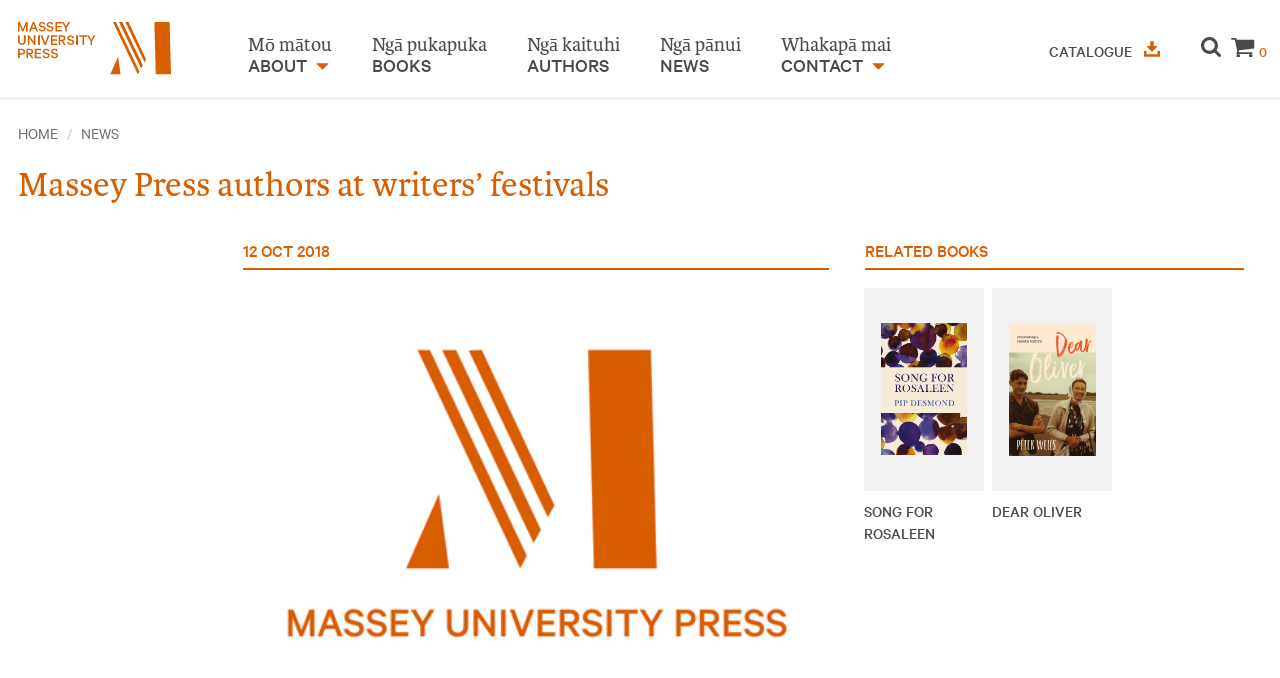

--- FILE ---
content_type: text/html; charset=utf-8
request_url: https://www.masseypress.ac.nz/news/2018/october/massey-press-authors-at-writers-festivals
body_size: 4389
content:
<!DOCTYPE html>
<html lang="en">
<head>
    <meta charset="utf-8">
    <meta http-equiv="X-UA-Compatible" content="IE=edge">
    <meta name="viewport" content="width=device-width, initial-scale=1">

    <title>Massey Press authors at writers&#x2019; festivals | Massey University Press</title>

    <meta property='og:title' content="Massey Press authors at writers&#x2019; festivals" />
    <meta name="title" content="Massey Press authors at writers&#x2019; festivals" />




    <link rel="canonical" href="https://www.masseypress.ac.nz/news/2018/october/massey-press-authors-at-writers-festivals/" />
    <meta property="og:url" content="https://www.masseypress.ac.nz/news/2018/october/massey-press-authors-at-writers-festivals/" />
    <meta property="og:site_name" content="Massey University Press" />

    <link rel="shortcut icon" type="image/x-icon" href="/favicon.ico">
    <link rel="icon" type="image/x-icon" href="/favicon.ico">

    <!-- Bootstrap -->
    <link rel="stylesheet" href="/css/bootstrap.css?v=L3t21Ryu2S97AYloxZSEI6gpP4XV5h-l1vAHCqtWEtY" />
    <link rel="stylesheet" href="/css/site.css?v=hXXRU-bIVlUJdYFXnCmnhQmOpSH0qsJaXD3g2mjXQe8" />


    <!-- HTML5 shim and Respond.js for IE8 support of HTML5 elements and media queries -->
    <!-- WARNING: Respond.js doesn't work if you view the page via file:// -->
    <!--[if lt IE 9]>
        <script src="https://oss.maxcdn.com/html5shiv/3.7.2/html5shiv.min.js"></script>
        <script src="https://oss.maxcdn.com/respond/1.4.2/respond.min.js"></script>
    <![endif]-->


    <script src="https://use.typekit.net/gik5krd.js"></script>
    <script>try { Typekit.load({ async: true }); } catch (e) { }</script>

    
    

</head>
<body id="main">
    <!--[if lt IE 8]>
        <p class="browserupgrade">You are using an <strong>outdated</strong> browser. Please <a href="http://browsehappy.com/">upgrade your browser</a> to improve your experience.</p>
    <![endif]-->
    


<div class="page-wrapper">
    <div class="top-nav">
        <div class="container-fluid">
            
            <div class="navbar-header">
                <button type="button" class="navbar-toggle collapsed" data-toggle="collapse" data-target="#menu-content" aria-expanded="false">
                    <span class="sr-only">Toggle navigation</span>
                    <span class="icon-bar"></span>
                    <span class="icon-bar"></span>
                    <span class="icon-bar"></span>
                </button>                
                <a href="/">                        
                    <div class="small logo">
                        <img src="/images/logo.svg?v=1" alt="Massey University Press Logo" />    
                    </div>
                        
                </a>
                
            </div>
            
            <div class="collapse navbar-collapse menu-content" id="menu-content">
                
    

<div class="menu-bar">
    <ul class="nav" role="navigation">
            <li>
                    <div class="top-item">
                        <a class="dual-heading" href="/about/">
		                            <span class="heading--te-reo" lang="mi">M&#x14D; m&#x101;tou</span>
                            <span class="heading--english">About</span>
                        </a>
                        <span class="show-subnav glyphicon glyphicon-triangle-bottom"></span>
                    </div>
                    <div class="sub-item">
                        <ul class="subnav">

                                    <li><a href="/about/massey-university-press/">Massey University Press</a></li>
                                    <li><a href="/about/the-editorial-board/">The Editorial Board</a></li>
                                    <li><a href="/about/massey-university/">Massey University</a></li>
                                    <li><a href="/about/frequently-asked-questions/">Frequently asked questions</a></li>
                        </ul>
                    </div>
            </li>
            <li>
                    <div class="top-item">
                        <a class="dual-heading" href="/books/">
                                <span class="heading--te-reo" lang="mi">Ng&#x101; pukapuka</span>
                            <span class="heading--english">Books</span>
                        </a>
                    </div>
            </li>
            <li>
                    <div class="top-item">
                        <a class="dual-heading" href="/authors/">
                                <span class="heading--te-reo" lang="mi">Ng&#x101; kaituhi</span>
                            <span class="heading--english">Authors</span>
                        </a>
                    </div>
            </li>
            <li>
                    <div class="top-item">
                        <a class="dual-heading" href="/news/">
                                <span class="heading--te-reo" lang="mi">Ng&#x101; p&#x101;nui</span>
                            <span class="heading--english">News</span>
                        </a>
                    </div>
            </li>
            <li>
                    <div class="top-item">
                        <a class="dual-heading" href="/contact/">
		                            <span class="heading--te-reo" lang="mi">Whakap&#x101; mai</span>
                            <span class="heading--english">Contact</span>
                        </a>
                        <span class="show-subnav glyphicon glyphicon-triangle-bottom"></span>
                    </div>
                    <div class="sub-item">
                        <ul class="subnav">

                                    <li><a href="/contact/contact-us/">Contact us</a></li>
                                    <li><a href="/contact/newsletter/">Newsletter</a></li>
                                    <li><a href="/contact/publish-with-us/">Publish with us</a></li>
                        </ul>
                    </div>
            </li>
    </ul>
</div>
                
<div class="tool-bar">
        <a class="catalogue icon-primary" href="/media/1p1hyyb3/mup_digitalcatalogue-summer-2026.pdf" download target="_blank">Catalogue &nbsp; <svg class='icon download-icon'><use xlink:href='/images/icons.svg#download-icon'></use></svg></a>
    <div class="search-box">
        <a href="/search" class="btn"><svg class='icon search-icon'><use xlink:href='/images/icons.svg#search-icon'></use></svg></a>
    </div>
    <div class="cart">
        <a href="/cart" class="btn">
            <svg class='icon cart-icon'><use xlink:href='/images/icons.svg#cart-icon'></use></svg>
            <span class="basket-count">0</span>
        </a>
    </div>
</div>
            </div>
        </div>
    </div>
    
    
    



    


<div class="container-fluid">    
        <ul class="breadcrumb">
            
                <li><a href="/">Home</a></li>
                <li><a href="/news/">News</a></li>
            
            

        </ul>
</div>



<section>
    <div class="container-fluid news-page">
        
        <div class="news-heading dual-heading">
            <h1>
                <span class="heading--english">Massey Press authors at writers&#x2019; festivals</span>
            </h1>
        </div>
        <div class="col-md-8">
            <div class="row">
                <div class="col-md-offset-3 col-md-9 col-sm-10 col-sm-offset-2">
                        <h4 class="section-label">12 Oct 2018</h4>


<div class="image-with-caption clearfix">
        <div class="photo">
            <img src="/media/1087/mup_logoandtext_square.jpg?width=450&amp;height=320&amp;rnd=133523023895270000" alt="Image" />
        </div>
        <div class="caption">
        </div>
</div>

                </div>
            </div>

            <div>
                
<div class="umb-block-list">
        <div class="row">
            <div class="col-md-offset-3 col-md-9 col-sm-10 col-sm-offset-2">
                

        <div class="mce-content-body">
            <p>Two literary festivals in different parts of the country but on the same day feature MUP authors this month. <br /> Pip Desmond (<em>Song for Rosaleen</em>) is in conversation with Emma Gilkison and Kerry Sunderland at the Nelson Writers Festival, Granary Festival Café at Founders Heritage Park, 3.30pm, Saturday 20 October. Find out more <a href="http://www.nelsonartsfestival.co.nz/home/family-narratives/" title="Family Narratives">here</a>.<br /> Peter Wells (<em>Dear Oliver</em>) is in conversation with Elizabeth Smither at the Hawke’s Bay Arts Festival, MTG Century Theatre, Napier, 12pm, also Saturday 20 October. Find out more <a href="http://www.hbaf.co.nz/event-programme-2018/event/BETW" title="Between the lines">here</a>.</p>
        </div>

            </div>
        </div>
</div>
            </div>

        </div>
        <div class="col-md-4 col-md-offset-0 col-sm-10 col-sm-offset-2 side-data">
                <h4 class="section-label">Related books</h4>
                <div class="news-book-tiles">
                    <div class="wrapper clearfix">
                            <div class="news-book">
                                <a href="/books/song-for-rosaleen/">
                                    <div class="book-thumb">
                                        <div class="wrapper">
                                            <img src="/media/1520/rosaleen_cvr.jpg?rmode=max&amp;width=310&amp;rnd=133523023964900000" alt="book cover for Massey Press authors at writers&#x2019; festivals" />
                                        </div>
                                    </div>
                                    <p>Song for Rosaleen</p>
                                </a>
                            </div>
                            <div class="news-book">
                                <a href="/books/dear-oliver/">
                                    <div class="book-thumb">
                                        <div class="wrapper">
                                            <img src="/media/1509/9780994147363.jpg?rmode=max&amp;width=310&amp;rnd=133523023963900000" alt="book cover for Massey Press authors at writers&#x2019; festivals" />
                                        </div>
                                    </div>
                                    <p>Dear Oliver</p>
                                </a>
                            </div>
                    </div>
                </div>
        </div>

        <div class="row col-md-12">
            <div class="col-md-6 col-md-offset-2 col-sm-10 col-sm-offset-2">
                    <a href="/news/2018/october/congratulations-to-mup-author/" class="jumpto to-previous"><svg class='icon arrow-left-icon'><use xlink:href='/images/icons.svg#arrow-left-icon'></use></svg> Previous</a>
                    <a href="/news/2018/september/going-west/" class="jumpto to-next">Next <svg class='icon arrow-right-icon'><use xlink:href='/images/icons.svg#arrow-right-icon'></use></svg> </a>
            </div>
        </div>
    </div>
</section>


    <div class="page-wrapper-push"></div>
</div>





<footer>
    <div class="container-fluid">
        <div class="logo">
            <img src="/images/logo-white.svg" alt="Massey University Press Logo" />
        </div>
        <div class="info">
            <p>Massey University Press</p>
            <p>Private Bag 102904, North Shore Mail Centre, Auckland 0745, New Zealand</p>
        </div>
        <div class="links">
                <a href="mailto:editor@masseypress.ac.nz" target="_blank">editor@masseypress.ac.nz</a>
            <a href="/about/frequently-asked-questions">FAQ</a>
            <a href="/contact">Contact</a>
        </div>
        <div class="social">
                <a href="https://www.instagram.com/masseyuniversitypress" target="_blank"><svg class='icon instagram-icon'><use xlink:href='/images/icons.svg#instagram-icon'></use></svg></a>
                <a href="http://www.facebook.com/masseyuniversitypress" target="_blank"><svg class='icon facebook-icon'><use xlink:href='/images/icons.svg#facebook-icon'></use></svg></a>
                <a href="https://twitter.com/masseyunipress" target="_blank"><svg class='icon twitter-icon'><use xlink:href='/images/icons.svg#twitter-icon'></use></svg></a>
        </div>
    </div>
</footer>



    <script src="https://ajax.googleapis.com/ajax/libs/jquery/1.11.3/jquery.min.js"></script>
    <script>window.jQuery || document.write('<script src="/scripts/jquery/jquery.min.js"><\/script>')</script>

        <script>
            (function (b, o, i, l, e, r) {
                b.GoogleAnalyticsObject = l; b[l] || (b[l] =
                    function () { (b[l].q = b[l].q || []).push(arguments) }); b[l].l = +new Date;
                e = o.createElement(i); r = o.getElementsByTagName(i)[0];
                e.src = 'https://www.google-analytics.com/analytics.js';
                r.parentNode.insertBefore(e, r)
            }(window, document, 'script', 'ga'));
            ga('create', 'UA-72866333-1', 'auto'); ga('send', 'pageview');
        </script>

    <script src="/scripts/bootstrap/transition.js"></script>
    <script src="/scripts/bootstrap/collapse.js"></script>
    <script src="/scripts/bootstrap/carousel.js"></script>

    <script src="/scripts/jquery/jquery.easydropdown.min.js"></script>

    <script src="/scripts/jquery/jquery.scrollTo.min.js"></script>
    <script src="/scripts/bundle.js"></script>

    <script src="/scripts/svgxuse.js"></script>
    
    <script type="text/javascript" data-dojo-config="usePlainJson: true, isDebug: false" src="//downloads.mailchimp.com/js/signup-forms/popup/embed.js"></script><script type="text/javascript">require(["mojo/signup-forms/Loader"], function(L) { L.start({"baseUrl":"mc.us12.list-manage.com","uuid":"16e518a2f7b5fd9ec123a32ae","lid":"dbde7e1434"}) })</script> 

    
    

</body>
</html>





--- FILE ---
content_type: text/plain
request_url: https://www.google-analytics.com/j/collect?v=1&_v=j102&a=906283865&t=pageview&_s=1&dl=https%3A%2F%2Fwww.masseypress.ac.nz%2Fnews%2F2018%2Foctober%2Fmassey-press-authors-at-writers-festivals&ul=en-us%40posix&dt=Massey%20Press%20authors%20at%20writers%E2%80%99%20festivals%20%7C%20Massey%20University%20Press&sr=1280x720&vp=1280x720&_u=IEBAAEABAAAAACAAI~&jid=508206075&gjid=1683673495&cid=1198732096.1769068405&tid=UA-72866333-1&_gid=1574221323.1769068405&_r=1&_slc=1&z=469516744
body_size: -452
content:
2,cG-0LPQFL548K

--- FILE ---
content_type: image/svg+xml
request_url: https://www.masseypress.ac.nz/images/logo-white.svg
body_size: 1349
content:
<?xml version="1.0" encoding="UTF-8" standalone="no"?>
<svg width="56px" height="51px" viewBox="0 0 56 51" version="1.1" xmlns="http://www.w3.org/2000/svg" xmlns:xlink="http://www.w3.org/1999/xlink" xmlns:sketch="http://www.bohemiancoding.com/sketch/ns">
    <!-- Generator: Sketch 3.4.1 (15681) - http://www.bohemiancoding.com/sketch -->
    <title>logo</title>
    <desc>Created with Sketch.</desc>
    <defs></defs>
    <g id="Styles-&amp;-Assets" stroke="none" stroke-width="1" fill="none" fill-rule="evenodd" sketch:type="MSPage">
        <g id="00-Master-Stylesheet" sketch:type="MSArtboardGroup" transform="translate(-64.000000, -897.000000)" fill="#FFFFFF">
            <g id="logo" sketch:type="MSLayerGroup" transform="translate(64.608696, 897.758242)">
                <path d="M2.66333034,0.190693603 L25.2105861,49.3255739 L26.6341895,46.4881924 L5.36092523,0.217199863 L2.66333034,0.190693603" id="Fill-1" sketch:type="MSShapeGroup"></path>
                <path d="M8.08613852,0.217048399 L28.1471467,43.6158227 L29.7374944,40.6652973 L11.1147112,0.217048399 L8.08613852,0.217048399" id="Fill-2" sketch:type="MSShapeGroup"></path>
                <path d="M16.7555129,0.190693603 L13.9156906,0.294901069 L31.25119,37.793382 L32.7260426,35.1951627 L16.7555129,0.190693603" id="Fill-3" sketch:type="MSShapeGroup"></path>
                <path d="M40.1542131,0.190693603 L41.4070846,49.3255739 L55.18424,49.3255739 L53.932107,0.190693603 L40.1542131,0.190693603" id="Fill-4" sketch:type="MSShapeGroup"></path>
                <path d="M7.36082297,32.622238 L9.55257267,49.3263312 L0.158473546,49.3263312 L7.36082297,32.622238" id="Fill-5" sketch:type="MSShapeGroup"></path>
            </g>
        </g>
    </g>
</svg>

--- FILE ---
content_type: application/javascript
request_url: https://www.masseypress.ac.nz/scripts/svgxuse.js
body_size: 1606
content:
/*!
 * @copyright Copyright (c) 2015 IcoMoon.io
 * @license   Licensed under MIT license
 *            See https://github.com/Keyamoon/svgxuse
 * @version   1.1.3
 */
/*jslint browser: true */
/*global XDomainRequest, MutationObserver, window */
(function () {
    'use strict';
    if (window && window.addEventListener) {
        var cache = Object.create(null); // holds xhr objects to prevent multiple requests
        var checkUseElems,
            tid; // timeout id
        var debouncedCheck = function () {
            clearTimeout(tid);
            tid = setTimeout(checkUseElems, 100);
        };
        var unobserveChanges = function () {
            return;
        };
        var observeChanges = function () {
            var observer;
            if (window.MutationObserver) {
                observer = new MutationObserver(debouncedCheck);
                observer.observe(document.body, {
                    childList: true,
                    subtree: true,
                    attributes: true,
                    attributeFilter: ['href']
                });
                unobserveChanges = function () {
                    try {
                        observer.disconnect();
                    } catch (ignore) {}
                };
            } else {
                document.body.addEventListener('DOMSubtreeModified', debouncedCheck, false);
                unobserveChanges = function () {
                    document.body.removeEventListener('DOMSubtreeModified', debouncedCheck, false);
                };
            }
        };
        var xlinkNS = 'http://www.w3.org/1999/xlink';
        checkUseElems = function () {
            var base,
                bcr,
                fallback = '', // optional fallback URL in case no base path to SVG file was given and no symbol definition was found.
                hash,
                i,
                Request,
                inProgressCount = 0,
                url,
                uses,
                xhr;
            if (window.XMLHttpRequest) {
                Request = new XMLHttpRequest();
                if (Request.withCredentials !== undefined) {
                    Request = XMLHttpRequest;
                } else {
                    Request = XDomainRequest || undefined;
                }
            }
            if (Request === undefined) {
                return;
            }
            function observeIfDone() {
                // If done with making changes, start watching for chagnes in DOM again
                inProgressCount -= 1;
                if (inProgressCount === 0) { // if all xhrs were resolved
                    observeChanges(); // watch for changes to DOM
                }
            }
            function onload(xhr) {
                return function () {
                    var body = document.body,
                        x = document.createElement('x');
                    xhr.onload = null;
                    x.innerHTML = xhr.responseText;
                    body.insertBefore(x.getElementsByTagName('svg')[0], body.firstChild);
                    observeIfDone();
                };
            }
            function onErrorTimeout(xhr) {
                return function () {
                    xhr.onerror = null;
                    xhr.ontimeout = null;
                    observeIfDone();
                };
            }
            unobserveChanges(); // stop watching for changes to DOM
            // find all use elements
            uses = document.getElementsByTagName('use');
            for (i = 0; i < uses.length; i += 1) {
                try {
                    bcr = uses[i].getBoundingClientRect();
                } catch (ignore) {
                    // failed to get bounding rectangle of the use element
                    bcr = false;
                }
                url = uses[i].getAttributeNS(xlinkNS, 'href').split('#');
                base = url[0];
                hash = url[1];
                if (bcr && bcr.width === 0 && bcr.height === 0) {
                    // the use element is empty
                    // if there is a reference to an external SVG, try to fetch it
                    // use the optional fallback URL if there is no reference to an external SVG
                    if (fallback && !base.length && hash && !document.getElementById(hash)) {
                        base = fallback;
                    }
                    if (base.length) {
                        xhr = cache[base];
                        if (xhr !== true) {
                            uses[i].setAttributeNS(xlinkNS, 'xlink:href', '#' + hash);
                        }
                        if (xhr === undefined) {
                            xhr = new Request();
                            cache[base] = xhr;
                            xhr.onload = onload(xhr);
                            xhr.onerror = onErrorTimeout(xhr);
                            xhr.ontimeout = onErrorTimeout(xhr);
                            xhr.open('GET', base);
                            xhr.send();
                            inProgressCount += 1;
                        }
                    }
                } else {
                    // remember this URL if the use element was not empty and no request was sent
                    if (cache[base] === undefined) {
                        cache[base] = true;
                    }
                }
            }
            uses = '';
            inProgressCount += 1;
            observeIfDone();
        };
        // The load event fires when all resources have finished loading, which allows detecting whether SVG use elements are empty.
        window.addEventListener('load', function winLoad() {
            window.removeEventListener('load', winLoad, false); // to prevent memory leaks
            checkUseElems();
        }, false);
    }
}());

